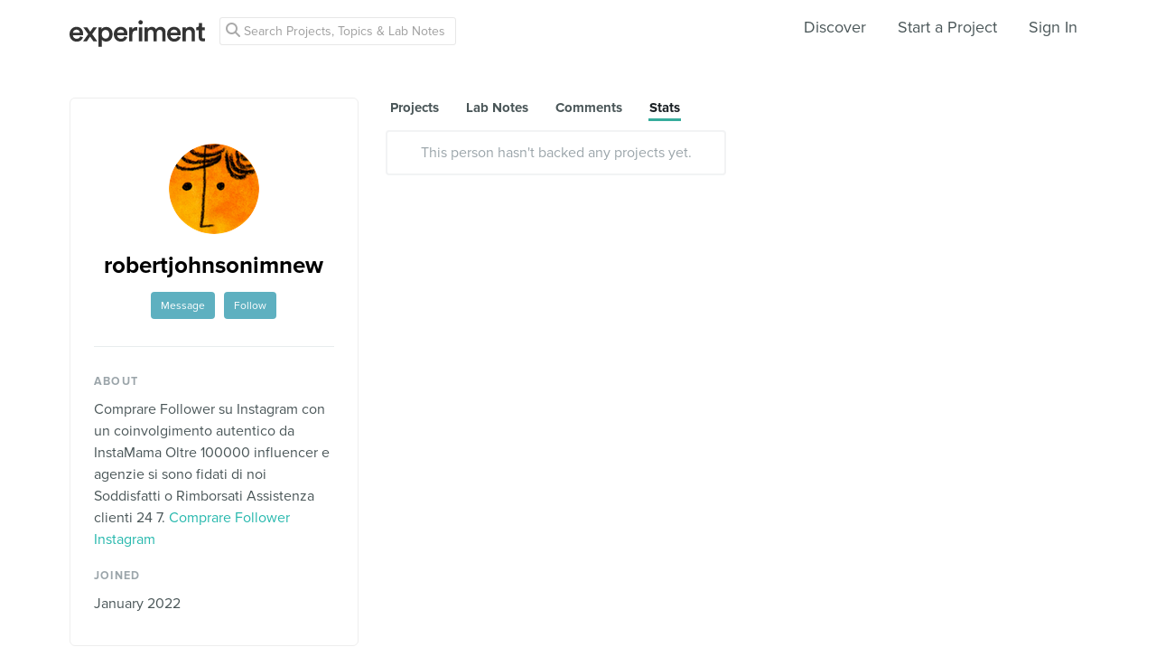

--- FILE ---
content_type: text/html; charset=utf-8
request_url: https://www.google.com/recaptcha/api2/anchor?ar=1&k=6Ldb_70UAAAAAI8hGzJqq1aRW2-GGUO7vYSfUNes&co=aHR0cHM6Ly9leHBlcmltZW50LmNvbTo0NDM.&hl=en&v=N67nZn4AqZkNcbeMu4prBgzg&size=invisible&anchor-ms=20000&execute-ms=30000&cb=c8rhco88evtj
body_size: 48694
content:
<!DOCTYPE HTML><html dir="ltr" lang="en"><head><meta http-equiv="Content-Type" content="text/html; charset=UTF-8">
<meta http-equiv="X-UA-Compatible" content="IE=edge">
<title>reCAPTCHA</title>
<style type="text/css">
/* cyrillic-ext */
@font-face {
  font-family: 'Roboto';
  font-style: normal;
  font-weight: 400;
  font-stretch: 100%;
  src: url(//fonts.gstatic.com/s/roboto/v48/KFO7CnqEu92Fr1ME7kSn66aGLdTylUAMa3GUBHMdazTgWw.woff2) format('woff2');
  unicode-range: U+0460-052F, U+1C80-1C8A, U+20B4, U+2DE0-2DFF, U+A640-A69F, U+FE2E-FE2F;
}
/* cyrillic */
@font-face {
  font-family: 'Roboto';
  font-style: normal;
  font-weight: 400;
  font-stretch: 100%;
  src: url(//fonts.gstatic.com/s/roboto/v48/KFO7CnqEu92Fr1ME7kSn66aGLdTylUAMa3iUBHMdazTgWw.woff2) format('woff2');
  unicode-range: U+0301, U+0400-045F, U+0490-0491, U+04B0-04B1, U+2116;
}
/* greek-ext */
@font-face {
  font-family: 'Roboto';
  font-style: normal;
  font-weight: 400;
  font-stretch: 100%;
  src: url(//fonts.gstatic.com/s/roboto/v48/KFO7CnqEu92Fr1ME7kSn66aGLdTylUAMa3CUBHMdazTgWw.woff2) format('woff2');
  unicode-range: U+1F00-1FFF;
}
/* greek */
@font-face {
  font-family: 'Roboto';
  font-style: normal;
  font-weight: 400;
  font-stretch: 100%;
  src: url(//fonts.gstatic.com/s/roboto/v48/KFO7CnqEu92Fr1ME7kSn66aGLdTylUAMa3-UBHMdazTgWw.woff2) format('woff2');
  unicode-range: U+0370-0377, U+037A-037F, U+0384-038A, U+038C, U+038E-03A1, U+03A3-03FF;
}
/* math */
@font-face {
  font-family: 'Roboto';
  font-style: normal;
  font-weight: 400;
  font-stretch: 100%;
  src: url(//fonts.gstatic.com/s/roboto/v48/KFO7CnqEu92Fr1ME7kSn66aGLdTylUAMawCUBHMdazTgWw.woff2) format('woff2');
  unicode-range: U+0302-0303, U+0305, U+0307-0308, U+0310, U+0312, U+0315, U+031A, U+0326-0327, U+032C, U+032F-0330, U+0332-0333, U+0338, U+033A, U+0346, U+034D, U+0391-03A1, U+03A3-03A9, U+03B1-03C9, U+03D1, U+03D5-03D6, U+03F0-03F1, U+03F4-03F5, U+2016-2017, U+2034-2038, U+203C, U+2040, U+2043, U+2047, U+2050, U+2057, U+205F, U+2070-2071, U+2074-208E, U+2090-209C, U+20D0-20DC, U+20E1, U+20E5-20EF, U+2100-2112, U+2114-2115, U+2117-2121, U+2123-214F, U+2190, U+2192, U+2194-21AE, U+21B0-21E5, U+21F1-21F2, U+21F4-2211, U+2213-2214, U+2216-22FF, U+2308-230B, U+2310, U+2319, U+231C-2321, U+2336-237A, U+237C, U+2395, U+239B-23B7, U+23D0, U+23DC-23E1, U+2474-2475, U+25AF, U+25B3, U+25B7, U+25BD, U+25C1, U+25CA, U+25CC, U+25FB, U+266D-266F, U+27C0-27FF, U+2900-2AFF, U+2B0E-2B11, U+2B30-2B4C, U+2BFE, U+3030, U+FF5B, U+FF5D, U+1D400-1D7FF, U+1EE00-1EEFF;
}
/* symbols */
@font-face {
  font-family: 'Roboto';
  font-style: normal;
  font-weight: 400;
  font-stretch: 100%;
  src: url(//fonts.gstatic.com/s/roboto/v48/KFO7CnqEu92Fr1ME7kSn66aGLdTylUAMaxKUBHMdazTgWw.woff2) format('woff2');
  unicode-range: U+0001-000C, U+000E-001F, U+007F-009F, U+20DD-20E0, U+20E2-20E4, U+2150-218F, U+2190, U+2192, U+2194-2199, U+21AF, U+21E6-21F0, U+21F3, U+2218-2219, U+2299, U+22C4-22C6, U+2300-243F, U+2440-244A, U+2460-24FF, U+25A0-27BF, U+2800-28FF, U+2921-2922, U+2981, U+29BF, U+29EB, U+2B00-2BFF, U+4DC0-4DFF, U+FFF9-FFFB, U+10140-1018E, U+10190-1019C, U+101A0, U+101D0-101FD, U+102E0-102FB, U+10E60-10E7E, U+1D2C0-1D2D3, U+1D2E0-1D37F, U+1F000-1F0FF, U+1F100-1F1AD, U+1F1E6-1F1FF, U+1F30D-1F30F, U+1F315, U+1F31C, U+1F31E, U+1F320-1F32C, U+1F336, U+1F378, U+1F37D, U+1F382, U+1F393-1F39F, U+1F3A7-1F3A8, U+1F3AC-1F3AF, U+1F3C2, U+1F3C4-1F3C6, U+1F3CA-1F3CE, U+1F3D4-1F3E0, U+1F3ED, U+1F3F1-1F3F3, U+1F3F5-1F3F7, U+1F408, U+1F415, U+1F41F, U+1F426, U+1F43F, U+1F441-1F442, U+1F444, U+1F446-1F449, U+1F44C-1F44E, U+1F453, U+1F46A, U+1F47D, U+1F4A3, U+1F4B0, U+1F4B3, U+1F4B9, U+1F4BB, U+1F4BF, U+1F4C8-1F4CB, U+1F4D6, U+1F4DA, U+1F4DF, U+1F4E3-1F4E6, U+1F4EA-1F4ED, U+1F4F7, U+1F4F9-1F4FB, U+1F4FD-1F4FE, U+1F503, U+1F507-1F50B, U+1F50D, U+1F512-1F513, U+1F53E-1F54A, U+1F54F-1F5FA, U+1F610, U+1F650-1F67F, U+1F687, U+1F68D, U+1F691, U+1F694, U+1F698, U+1F6AD, U+1F6B2, U+1F6B9-1F6BA, U+1F6BC, U+1F6C6-1F6CF, U+1F6D3-1F6D7, U+1F6E0-1F6EA, U+1F6F0-1F6F3, U+1F6F7-1F6FC, U+1F700-1F7FF, U+1F800-1F80B, U+1F810-1F847, U+1F850-1F859, U+1F860-1F887, U+1F890-1F8AD, U+1F8B0-1F8BB, U+1F8C0-1F8C1, U+1F900-1F90B, U+1F93B, U+1F946, U+1F984, U+1F996, U+1F9E9, U+1FA00-1FA6F, U+1FA70-1FA7C, U+1FA80-1FA89, U+1FA8F-1FAC6, U+1FACE-1FADC, U+1FADF-1FAE9, U+1FAF0-1FAF8, U+1FB00-1FBFF;
}
/* vietnamese */
@font-face {
  font-family: 'Roboto';
  font-style: normal;
  font-weight: 400;
  font-stretch: 100%;
  src: url(//fonts.gstatic.com/s/roboto/v48/KFO7CnqEu92Fr1ME7kSn66aGLdTylUAMa3OUBHMdazTgWw.woff2) format('woff2');
  unicode-range: U+0102-0103, U+0110-0111, U+0128-0129, U+0168-0169, U+01A0-01A1, U+01AF-01B0, U+0300-0301, U+0303-0304, U+0308-0309, U+0323, U+0329, U+1EA0-1EF9, U+20AB;
}
/* latin-ext */
@font-face {
  font-family: 'Roboto';
  font-style: normal;
  font-weight: 400;
  font-stretch: 100%;
  src: url(//fonts.gstatic.com/s/roboto/v48/KFO7CnqEu92Fr1ME7kSn66aGLdTylUAMa3KUBHMdazTgWw.woff2) format('woff2');
  unicode-range: U+0100-02BA, U+02BD-02C5, U+02C7-02CC, U+02CE-02D7, U+02DD-02FF, U+0304, U+0308, U+0329, U+1D00-1DBF, U+1E00-1E9F, U+1EF2-1EFF, U+2020, U+20A0-20AB, U+20AD-20C0, U+2113, U+2C60-2C7F, U+A720-A7FF;
}
/* latin */
@font-face {
  font-family: 'Roboto';
  font-style: normal;
  font-weight: 400;
  font-stretch: 100%;
  src: url(//fonts.gstatic.com/s/roboto/v48/KFO7CnqEu92Fr1ME7kSn66aGLdTylUAMa3yUBHMdazQ.woff2) format('woff2');
  unicode-range: U+0000-00FF, U+0131, U+0152-0153, U+02BB-02BC, U+02C6, U+02DA, U+02DC, U+0304, U+0308, U+0329, U+2000-206F, U+20AC, U+2122, U+2191, U+2193, U+2212, U+2215, U+FEFF, U+FFFD;
}
/* cyrillic-ext */
@font-face {
  font-family: 'Roboto';
  font-style: normal;
  font-weight: 500;
  font-stretch: 100%;
  src: url(//fonts.gstatic.com/s/roboto/v48/KFO7CnqEu92Fr1ME7kSn66aGLdTylUAMa3GUBHMdazTgWw.woff2) format('woff2');
  unicode-range: U+0460-052F, U+1C80-1C8A, U+20B4, U+2DE0-2DFF, U+A640-A69F, U+FE2E-FE2F;
}
/* cyrillic */
@font-face {
  font-family: 'Roboto';
  font-style: normal;
  font-weight: 500;
  font-stretch: 100%;
  src: url(//fonts.gstatic.com/s/roboto/v48/KFO7CnqEu92Fr1ME7kSn66aGLdTylUAMa3iUBHMdazTgWw.woff2) format('woff2');
  unicode-range: U+0301, U+0400-045F, U+0490-0491, U+04B0-04B1, U+2116;
}
/* greek-ext */
@font-face {
  font-family: 'Roboto';
  font-style: normal;
  font-weight: 500;
  font-stretch: 100%;
  src: url(//fonts.gstatic.com/s/roboto/v48/KFO7CnqEu92Fr1ME7kSn66aGLdTylUAMa3CUBHMdazTgWw.woff2) format('woff2');
  unicode-range: U+1F00-1FFF;
}
/* greek */
@font-face {
  font-family: 'Roboto';
  font-style: normal;
  font-weight: 500;
  font-stretch: 100%;
  src: url(//fonts.gstatic.com/s/roboto/v48/KFO7CnqEu92Fr1ME7kSn66aGLdTylUAMa3-UBHMdazTgWw.woff2) format('woff2');
  unicode-range: U+0370-0377, U+037A-037F, U+0384-038A, U+038C, U+038E-03A1, U+03A3-03FF;
}
/* math */
@font-face {
  font-family: 'Roboto';
  font-style: normal;
  font-weight: 500;
  font-stretch: 100%;
  src: url(//fonts.gstatic.com/s/roboto/v48/KFO7CnqEu92Fr1ME7kSn66aGLdTylUAMawCUBHMdazTgWw.woff2) format('woff2');
  unicode-range: U+0302-0303, U+0305, U+0307-0308, U+0310, U+0312, U+0315, U+031A, U+0326-0327, U+032C, U+032F-0330, U+0332-0333, U+0338, U+033A, U+0346, U+034D, U+0391-03A1, U+03A3-03A9, U+03B1-03C9, U+03D1, U+03D5-03D6, U+03F0-03F1, U+03F4-03F5, U+2016-2017, U+2034-2038, U+203C, U+2040, U+2043, U+2047, U+2050, U+2057, U+205F, U+2070-2071, U+2074-208E, U+2090-209C, U+20D0-20DC, U+20E1, U+20E5-20EF, U+2100-2112, U+2114-2115, U+2117-2121, U+2123-214F, U+2190, U+2192, U+2194-21AE, U+21B0-21E5, U+21F1-21F2, U+21F4-2211, U+2213-2214, U+2216-22FF, U+2308-230B, U+2310, U+2319, U+231C-2321, U+2336-237A, U+237C, U+2395, U+239B-23B7, U+23D0, U+23DC-23E1, U+2474-2475, U+25AF, U+25B3, U+25B7, U+25BD, U+25C1, U+25CA, U+25CC, U+25FB, U+266D-266F, U+27C0-27FF, U+2900-2AFF, U+2B0E-2B11, U+2B30-2B4C, U+2BFE, U+3030, U+FF5B, U+FF5D, U+1D400-1D7FF, U+1EE00-1EEFF;
}
/* symbols */
@font-face {
  font-family: 'Roboto';
  font-style: normal;
  font-weight: 500;
  font-stretch: 100%;
  src: url(//fonts.gstatic.com/s/roboto/v48/KFO7CnqEu92Fr1ME7kSn66aGLdTylUAMaxKUBHMdazTgWw.woff2) format('woff2');
  unicode-range: U+0001-000C, U+000E-001F, U+007F-009F, U+20DD-20E0, U+20E2-20E4, U+2150-218F, U+2190, U+2192, U+2194-2199, U+21AF, U+21E6-21F0, U+21F3, U+2218-2219, U+2299, U+22C4-22C6, U+2300-243F, U+2440-244A, U+2460-24FF, U+25A0-27BF, U+2800-28FF, U+2921-2922, U+2981, U+29BF, U+29EB, U+2B00-2BFF, U+4DC0-4DFF, U+FFF9-FFFB, U+10140-1018E, U+10190-1019C, U+101A0, U+101D0-101FD, U+102E0-102FB, U+10E60-10E7E, U+1D2C0-1D2D3, U+1D2E0-1D37F, U+1F000-1F0FF, U+1F100-1F1AD, U+1F1E6-1F1FF, U+1F30D-1F30F, U+1F315, U+1F31C, U+1F31E, U+1F320-1F32C, U+1F336, U+1F378, U+1F37D, U+1F382, U+1F393-1F39F, U+1F3A7-1F3A8, U+1F3AC-1F3AF, U+1F3C2, U+1F3C4-1F3C6, U+1F3CA-1F3CE, U+1F3D4-1F3E0, U+1F3ED, U+1F3F1-1F3F3, U+1F3F5-1F3F7, U+1F408, U+1F415, U+1F41F, U+1F426, U+1F43F, U+1F441-1F442, U+1F444, U+1F446-1F449, U+1F44C-1F44E, U+1F453, U+1F46A, U+1F47D, U+1F4A3, U+1F4B0, U+1F4B3, U+1F4B9, U+1F4BB, U+1F4BF, U+1F4C8-1F4CB, U+1F4D6, U+1F4DA, U+1F4DF, U+1F4E3-1F4E6, U+1F4EA-1F4ED, U+1F4F7, U+1F4F9-1F4FB, U+1F4FD-1F4FE, U+1F503, U+1F507-1F50B, U+1F50D, U+1F512-1F513, U+1F53E-1F54A, U+1F54F-1F5FA, U+1F610, U+1F650-1F67F, U+1F687, U+1F68D, U+1F691, U+1F694, U+1F698, U+1F6AD, U+1F6B2, U+1F6B9-1F6BA, U+1F6BC, U+1F6C6-1F6CF, U+1F6D3-1F6D7, U+1F6E0-1F6EA, U+1F6F0-1F6F3, U+1F6F7-1F6FC, U+1F700-1F7FF, U+1F800-1F80B, U+1F810-1F847, U+1F850-1F859, U+1F860-1F887, U+1F890-1F8AD, U+1F8B0-1F8BB, U+1F8C0-1F8C1, U+1F900-1F90B, U+1F93B, U+1F946, U+1F984, U+1F996, U+1F9E9, U+1FA00-1FA6F, U+1FA70-1FA7C, U+1FA80-1FA89, U+1FA8F-1FAC6, U+1FACE-1FADC, U+1FADF-1FAE9, U+1FAF0-1FAF8, U+1FB00-1FBFF;
}
/* vietnamese */
@font-face {
  font-family: 'Roboto';
  font-style: normal;
  font-weight: 500;
  font-stretch: 100%;
  src: url(//fonts.gstatic.com/s/roboto/v48/KFO7CnqEu92Fr1ME7kSn66aGLdTylUAMa3OUBHMdazTgWw.woff2) format('woff2');
  unicode-range: U+0102-0103, U+0110-0111, U+0128-0129, U+0168-0169, U+01A0-01A1, U+01AF-01B0, U+0300-0301, U+0303-0304, U+0308-0309, U+0323, U+0329, U+1EA0-1EF9, U+20AB;
}
/* latin-ext */
@font-face {
  font-family: 'Roboto';
  font-style: normal;
  font-weight: 500;
  font-stretch: 100%;
  src: url(//fonts.gstatic.com/s/roboto/v48/KFO7CnqEu92Fr1ME7kSn66aGLdTylUAMa3KUBHMdazTgWw.woff2) format('woff2');
  unicode-range: U+0100-02BA, U+02BD-02C5, U+02C7-02CC, U+02CE-02D7, U+02DD-02FF, U+0304, U+0308, U+0329, U+1D00-1DBF, U+1E00-1E9F, U+1EF2-1EFF, U+2020, U+20A0-20AB, U+20AD-20C0, U+2113, U+2C60-2C7F, U+A720-A7FF;
}
/* latin */
@font-face {
  font-family: 'Roboto';
  font-style: normal;
  font-weight: 500;
  font-stretch: 100%;
  src: url(//fonts.gstatic.com/s/roboto/v48/KFO7CnqEu92Fr1ME7kSn66aGLdTylUAMa3yUBHMdazQ.woff2) format('woff2');
  unicode-range: U+0000-00FF, U+0131, U+0152-0153, U+02BB-02BC, U+02C6, U+02DA, U+02DC, U+0304, U+0308, U+0329, U+2000-206F, U+20AC, U+2122, U+2191, U+2193, U+2212, U+2215, U+FEFF, U+FFFD;
}
/* cyrillic-ext */
@font-face {
  font-family: 'Roboto';
  font-style: normal;
  font-weight: 900;
  font-stretch: 100%;
  src: url(//fonts.gstatic.com/s/roboto/v48/KFO7CnqEu92Fr1ME7kSn66aGLdTylUAMa3GUBHMdazTgWw.woff2) format('woff2');
  unicode-range: U+0460-052F, U+1C80-1C8A, U+20B4, U+2DE0-2DFF, U+A640-A69F, U+FE2E-FE2F;
}
/* cyrillic */
@font-face {
  font-family: 'Roboto';
  font-style: normal;
  font-weight: 900;
  font-stretch: 100%;
  src: url(//fonts.gstatic.com/s/roboto/v48/KFO7CnqEu92Fr1ME7kSn66aGLdTylUAMa3iUBHMdazTgWw.woff2) format('woff2');
  unicode-range: U+0301, U+0400-045F, U+0490-0491, U+04B0-04B1, U+2116;
}
/* greek-ext */
@font-face {
  font-family: 'Roboto';
  font-style: normal;
  font-weight: 900;
  font-stretch: 100%;
  src: url(//fonts.gstatic.com/s/roboto/v48/KFO7CnqEu92Fr1ME7kSn66aGLdTylUAMa3CUBHMdazTgWw.woff2) format('woff2');
  unicode-range: U+1F00-1FFF;
}
/* greek */
@font-face {
  font-family: 'Roboto';
  font-style: normal;
  font-weight: 900;
  font-stretch: 100%;
  src: url(//fonts.gstatic.com/s/roboto/v48/KFO7CnqEu92Fr1ME7kSn66aGLdTylUAMa3-UBHMdazTgWw.woff2) format('woff2');
  unicode-range: U+0370-0377, U+037A-037F, U+0384-038A, U+038C, U+038E-03A1, U+03A3-03FF;
}
/* math */
@font-face {
  font-family: 'Roboto';
  font-style: normal;
  font-weight: 900;
  font-stretch: 100%;
  src: url(//fonts.gstatic.com/s/roboto/v48/KFO7CnqEu92Fr1ME7kSn66aGLdTylUAMawCUBHMdazTgWw.woff2) format('woff2');
  unicode-range: U+0302-0303, U+0305, U+0307-0308, U+0310, U+0312, U+0315, U+031A, U+0326-0327, U+032C, U+032F-0330, U+0332-0333, U+0338, U+033A, U+0346, U+034D, U+0391-03A1, U+03A3-03A9, U+03B1-03C9, U+03D1, U+03D5-03D6, U+03F0-03F1, U+03F4-03F5, U+2016-2017, U+2034-2038, U+203C, U+2040, U+2043, U+2047, U+2050, U+2057, U+205F, U+2070-2071, U+2074-208E, U+2090-209C, U+20D0-20DC, U+20E1, U+20E5-20EF, U+2100-2112, U+2114-2115, U+2117-2121, U+2123-214F, U+2190, U+2192, U+2194-21AE, U+21B0-21E5, U+21F1-21F2, U+21F4-2211, U+2213-2214, U+2216-22FF, U+2308-230B, U+2310, U+2319, U+231C-2321, U+2336-237A, U+237C, U+2395, U+239B-23B7, U+23D0, U+23DC-23E1, U+2474-2475, U+25AF, U+25B3, U+25B7, U+25BD, U+25C1, U+25CA, U+25CC, U+25FB, U+266D-266F, U+27C0-27FF, U+2900-2AFF, U+2B0E-2B11, U+2B30-2B4C, U+2BFE, U+3030, U+FF5B, U+FF5D, U+1D400-1D7FF, U+1EE00-1EEFF;
}
/* symbols */
@font-face {
  font-family: 'Roboto';
  font-style: normal;
  font-weight: 900;
  font-stretch: 100%;
  src: url(//fonts.gstatic.com/s/roboto/v48/KFO7CnqEu92Fr1ME7kSn66aGLdTylUAMaxKUBHMdazTgWw.woff2) format('woff2');
  unicode-range: U+0001-000C, U+000E-001F, U+007F-009F, U+20DD-20E0, U+20E2-20E4, U+2150-218F, U+2190, U+2192, U+2194-2199, U+21AF, U+21E6-21F0, U+21F3, U+2218-2219, U+2299, U+22C4-22C6, U+2300-243F, U+2440-244A, U+2460-24FF, U+25A0-27BF, U+2800-28FF, U+2921-2922, U+2981, U+29BF, U+29EB, U+2B00-2BFF, U+4DC0-4DFF, U+FFF9-FFFB, U+10140-1018E, U+10190-1019C, U+101A0, U+101D0-101FD, U+102E0-102FB, U+10E60-10E7E, U+1D2C0-1D2D3, U+1D2E0-1D37F, U+1F000-1F0FF, U+1F100-1F1AD, U+1F1E6-1F1FF, U+1F30D-1F30F, U+1F315, U+1F31C, U+1F31E, U+1F320-1F32C, U+1F336, U+1F378, U+1F37D, U+1F382, U+1F393-1F39F, U+1F3A7-1F3A8, U+1F3AC-1F3AF, U+1F3C2, U+1F3C4-1F3C6, U+1F3CA-1F3CE, U+1F3D4-1F3E0, U+1F3ED, U+1F3F1-1F3F3, U+1F3F5-1F3F7, U+1F408, U+1F415, U+1F41F, U+1F426, U+1F43F, U+1F441-1F442, U+1F444, U+1F446-1F449, U+1F44C-1F44E, U+1F453, U+1F46A, U+1F47D, U+1F4A3, U+1F4B0, U+1F4B3, U+1F4B9, U+1F4BB, U+1F4BF, U+1F4C8-1F4CB, U+1F4D6, U+1F4DA, U+1F4DF, U+1F4E3-1F4E6, U+1F4EA-1F4ED, U+1F4F7, U+1F4F9-1F4FB, U+1F4FD-1F4FE, U+1F503, U+1F507-1F50B, U+1F50D, U+1F512-1F513, U+1F53E-1F54A, U+1F54F-1F5FA, U+1F610, U+1F650-1F67F, U+1F687, U+1F68D, U+1F691, U+1F694, U+1F698, U+1F6AD, U+1F6B2, U+1F6B9-1F6BA, U+1F6BC, U+1F6C6-1F6CF, U+1F6D3-1F6D7, U+1F6E0-1F6EA, U+1F6F0-1F6F3, U+1F6F7-1F6FC, U+1F700-1F7FF, U+1F800-1F80B, U+1F810-1F847, U+1F850-1F859, U+1F860-1F887, U+1F890-1F8AD, U+1F8B0-1F8BB, U+1F8C0-1F8C1, U+1F900-1F90B, U+1F93B, U+1F946, U+1F984, U+1F996, U+1F9E9, U+1FA00-1FA6F, U+1FA70-1FA7C, U+1FA80-1FA89, U+1FA8F-1FAC6, U+1FACE-1FADC, U+1FADF-1FAE9, U+1FAF0-1FAF8, U+1FB00-1FBFF;
}
/* vietnamese */
@font-face {
  font-family: 'Roboto';
  font-style: normal;
  font-weight: 900;
  font-stretch: 100%;
  src: url(//fonts.gstatic.com/s/roboto/v48/KFO7CnqEu92Fr1ME7kSn66aGLdTylUAMa3OUBHMdazTgWw.woff2) format('woff2');
  unicode-range: U+0102-0103, U+0110-0111, U+0128-0129, U+0168-0169, U+01A0-01A1, U+01AF-01B0, U+0300-0301, U+0303-0304, U+0308-0309, U+0323, U+0329, U+1EA0-1EF9, U+20AB;
}
/* latin-ext */
@font-face {
  font-family: 'Roboto';
  font-style: normal;
  font-weight: 900;
  font-stretch: 100%;
  src: url(//fonts.gstatic.com/s/roboto/v48/KFO7CnqEu92Fr1ME7kSn66aGLdTylUAMa3KUBHMdazTgWw.woff2) format('woff2');
  unicode-range: U+0100-02BA, U+02BD-02C5, U+02C7-02CC, U+02CE-02D7, U+02DD-02FF, U+0304, U+0308, U+0329, U+1D00-1DBF, U+1E00-1E9F, U+1EF2-1EFF, U+2020, U+20A0-20AB, U+20AD-20C0, U+2113, U+2C60-2C7F, U+A720-A7FF;
}
/* latin */
@font-face {
  font-family: 'Roboto';
  font-style: normal;
  font-weight: 900;
  font-stretch: 100%;
  src: url(//fonts.gstatic.com/s/roboto/v48/KFO7CnqEu92Fr1ME7kSn66aGLdTylUAMa3yUBHMdazQ.woff2) format('woff2');
  unicode-range: U+0000-00FF, U+0131, U+0152-0153, U+02BB-02BC, U+02C6, U+02DA, U+02DC, U+0304, U+0308, U+0329, U+2000-206F, U+20AC, U+2122, U+2191, U+2193, U+2212, U+2215, U+FEFF, U+FFFD;
}

</style>
<link rel="stylesheet" type="text/css" href="https://www.gstatic.com/recaptcha/releases/N67nZn4AqZkNcbeMu4prBgzg/styles__ltr.css">
<script nonce="1Ks0XCSvsAAyRBUSpDLJeQ" type="text/javascript">window['__recaptcha_api'] = 'https://www.google.com/recaptcha/api2/';</script>
<script type="text/javascript" src="https://www.gstatic.com/recaptcha/releases/N67nZn4AqZkNcbeMu4prBgzg/recaptcha__en.js" nonce="1Ks0XCSvsAAyRBUSpDLJeQ">
      
    </script></head>
<body><div id="rc-anchor-alert" class="rc-anchor-alert"></div>
<input type="hidden" id="recaptcha-token" value="[base64]">
<script type="text/javascript" nonce="1Ks0XCSvsAAyRBUSpDLJeQ">
      recaptcha.anchor.Main.init("[\x22ainput\x22,[\x22bgdata\x22,\x22\x22,\[base64]/[base64]/[base64]/ZyhXLGgpOnEoW04sMjEsbF0sVywwKSxoKSxmYWxzZSxmYWxzZSl9Y2F0Y2goayl7RygzNTgsVyk/[base64]/[base64]/[base64]/[base64]/[base64]/[base64]/[base64]/bmV3IEJbT10oRFswXSk6dz09Mj9uZXcgQltPXShEWzBdLERbMV0pOnc9PTM/bmV3IEJbT10oRFswXSxEWzFdLERbMl0pOnc9PTQ/[base64]/[base64]/[base64]/[base64]/[base64]\\u003d\x22,\[base64]\\u003d\x22,\x22e8K5esOvZ8KHTMOUWhZqJsKFW8OVRE9Ow6jCigbCiGnCiAfCm1DDkUFMw6YkHsOCUHEywo/[base64]/CtnTDkmvDgMOHWRQCVsKJw4Vkw67DslPDr8OQE8KiayTDpn7DoMK4I8OMIGMRw6g4SsOVwp4+McOlCBgbwpvCncO3wpBDwqYJa37Drl4iwrrDjsK+wq7DpsKNwqVNADPCicKSN342wrnDkMKWIzEIIcO1wrvCnhrDr8OFRGQjwqfCosKpBMO6U0DCv8Odw7/DkMKHw4HDu25Dw4NmUC1Dw5tFXXMqE07Dm8O1K2nClFfCi2nDnsObCEXCm8K+PhLCmm/Cj3NyPMODwqfCtXDDtWsVAU7DlV3Dq8KMwpgDGkYzfMORUMK0wp/CpsOHKAzDmhTDlMOGKcOQwrbDqMKHcE3DvWDDjzhIwrzCpcOLIMOucw1cY27CncKgJMOSGsKZE3nCp8KtNsK9ZiHDqS/DpcOxAMKwwpt1wpPCm8OYw6rDshwrFWnDvWYdwq3CusKaRcKnwoTDijzCpcKOwozDncK5KWTCpcOWLHstw4k5P1bCo8OHw4HDkcOLOWJFw7wrw7TDqUFew7sKakrCugh5w4/DoWvDghHDvcK4XjHDvMO1wrjDnsKkw6w2TxEjw7ELLcOgc8OUC1DCpMKzwpjCksO6MMOpwpE5DcO5wpPCu8K6w5duFcKEYcKJTRXChcOzwqEuwrR3wpvDj3zCvsOcw6PCmSLDocKjwrDDqsKBMsOAZUpCw5XCkw4oTcK0wo/Dh8K6w5DCssKJWsKFw4HDlsKwM8O7wrjDnMKDwqPDo1U9G0cNw5XCohPCrnoww6Y2DyhXwqIvdsOTwooVwpHDhsKsH8K4FXNse3PChcO6MQ99RMK0wqgDD8OOw43DpE4lfcKUKcONw7bDrRjDvMOlw5hbGcOLw6DDqRJ9wr/CpsO2wrcEATtYUMO0bQDCtW4/wrYcw5TCviDCoSnDvMKow7cfwq3DtmDCosKNw5HCogrDm8KbZ8Okw5EFU2LCscKlRgQ2wrNdw4/CnMKkw5/DgcOoZ8KYwqVBbhnDrsOgWcKpScOqeMOKwqHChyXCtMKLw7fCrVp0KEM6w71QRyzCtsK1AURrBXF2w6pHw77CoMOsMj3Co8OkDGrDmMOYw5PCi3vCgMKoZMKKcMKowqdowpo1w5/DhQ/ConvCpMKyw6drZm9pM8K3woLDgFLDmMK8HD3Dm2suwpbCncOXwpYQwp3CgsOTwq/DsTjDiHoxfjjCpDMYIsK2esOcw7s8fcKvEcOGNXsPwqjChsOvZjzCocKxwo4NeUvDt8OWw5B3wrMlBcOEAMK1SQrClVImBcK3w53DvCUte8ODJMOSw5YuTMO3wrYjI3NLwqYoNnvCn8Oiw7Z5eAbChXllHxTDmi4eFsOywqXChyADw5rDoMKNw5ImGcKNw7/DnsOUOcOZw5XDvgPDtj4tQMKiw6g+w7BMKcKXwqE6SsKvw5fChFxFHhjDhAVOemZAw67CjFfCvMKfw7jCpmpNNcKrcgDCgUnDjDLDlEPDryHDv8KUw4DCjydRwrQ5GMKTwqnCqmbCrMOBccO7w6fDnzwgQELDocOwwpnDuE0sHl7Di8K/ecKOw4prwrnDjMKBdnnCpznDtjbCpMKywr7Dq0RicMOhCsOCKsK3wqpwwr/[base64]/b3Qfw4nDsCfChMKBUcK7wrZ1w5/[base64]/DhhLCh8Kkw5HDhV7DvMKxVBXCosK8wp/DilDDuDPDmS0Bw41DMMO+fsOJwqnCriTCocOCw59tacK/wpfCnMKUYEY7wqjDhVvCjsKEwp4rwr8hN8KzPMKCK8O1WQkwwqZRCMKQwofCn07CtzxWwrHChcKJE8O0w5gES8KVeBQ1wpVYwrYDSMKkNMKzeMOreWBQwobClsOVEHYwc1V5Pm5wekDDslE6DsODbsO9wo/Do8K6STpVcMOINQUqWsK7w6vDjCdiwrJ7UTzCh2QuXW7Dg8O5w6fDrMKJEiLCulhkOhbCgnDDqcKWHHvCoXEXwojCr8Kfwp3DgRfDuW0uw63ClcOVwooTw4TCrcOLVMOFCMKsw6TCn8OrBhoJInrCj8OoHcOnwqQdAcKdfmjDlcO+G8KSLBXDil/CjcOfw7zCkG3CjcK0CcOjw7rCuB8MCDHCvw8lwp/[base64]/Du8KgEkkpw7QxDj/DgEfDvcOVKsK4woTDiyrDucOnwrV4w5k1wpNSwpxuw4/CkBZfw60POHpiw4XDmsK4w5vCqMO/wqfDnMKfw60aRmAkVMKLw7dIS0hzPhtbLEXDu8KiwpdAAcK7w5kQTMKrV0bCsQLDrsO6wrfDpQUfw5/DpidkNsKvw7jDiFkvO8OAaX3DrcKVw6jDqMK9EMOmV8OFw53CtSfDtWFIRi7DjMKcGcKzwq3DuXzClMOkw4x/[base64]/EGE9DsOxwqoJwq9sM25dw6hGwqHCl8OIw5vClMOPwrB7bcK8w4pfw7fDrcOew6dzZsO0RHLDicOJwo1kC8Kew67CgsOFc8KXw5Mrw517w41FwpbDq8Kqw70Kw6rCiELDkF0Aw63DpVjCvDtgTnPCiXXDkcKQw7zCsXPCpMKPw6fCuUPDuMOBfcOQw7/DjMOvajlxwpfDpMOpeUTDnlNFw7LCvSYIwrIRDVvDtQRKwqwNC0PDhwfCukDCrV4zDVcOBMOJw5BDRsKpNy3Co8Olwo/Dr8OpYsO8ZcKLwpvDjCDCh8OgdW4qw43DmgzDu8OEPsO+GcKRw6zDjMODP8OFw73CkcOBZ8OIw63Ci8Kbw5fCpsO9Q3Fuw4jDpFnCpsKUw4AHbcKWw74LTsOKXsKALiDCvsKxLcO6csKswpg2WcOVwqnDk0Elw48tISI0EcO+Si/[base64]/ClS9ZwrR3bmrDr8KHwqtHcUIPXk9HVjvDo8KZUC8+MwRRP8KBMcOcFcKEdxXDssOeNRTClMKUK8Kbw6LDhxZuKgAdwrx4WMO5wq3DlwplCsKiZQrDjMOWwoFhw6g3BMOKDw7Dmz/CkCwOw6Y/w4rDicK5w6fCsXIXDUpQecKRA8Otf8Kxw7/ChSZIw77CgcO/ajMcV8O/[base64]/w4TDvFVrw5B3GsKew7o8woHDrkvCsyocRMO+w4VUwp1OX8OlwrLDlijCkRHDjMKTw4PDgnlTWCVDwq/[base64]/Y2I3LVxWRsKmw4nDuMKIVQ7CkGHClcO4w7FuwpHCtsK2Jz3Dp35dU8KZI8OgKCjDtD4lLsKwN0/CqxTDiRYlw599QHPCsjVYw48ffAvDjnfDtcKoRDvDrnLDgzPDjMKcNQ8ICDRmwrIOwqZowrdtSVBEw4XCjsOqw7XDhDZIwooQw43DtsOKw4YSw7vDrsOXTlsAwqlWahMGwqnCjipZcsOjwo/Cr1NLaBHCrlRkw7rCiUJAwq7CpsOtYyJMcSvDpAvCvRIvaRFEw7hfwoYCOsOew4vCk8KPQ1IHwpZYQSTCiMOFwqg0wpx2wpvDmGvCr8K1QCPCqD1CSsOjZhnCmyoefMOpw75wb2RNcMOKw41mC8KpPcOFPnRPDU/[base64]/[base64]/DqcK5XXDClj3ClcOlD8Knwr0uwp7CrcOWwqDDn8KXJ8KBw4rCsSs7DcORwqfCv8OvNBXDtGo/AcOmPG1mw6DClcOPUX7DtG5jf8O8wqB/TEFvPiTDs8K9w6N1a8O6I1PCjiPDp8K9w5pBwpAMwpHDo3DDlR9qw6TCuMKuw7l5SMKOCMOjIinCsMK4D1oRwptlI1ckV0/CnsKgwqgma0pJEcKpwo7Co1PDksKbw55+w5d1wpPDicKMI3o1V8O2FzPCoxbDvsO2wrVTcF3Dr8K/[base64]/DmB/Dj8OWPcK+wrrDqmfDiGDDrjXCpX88w7E5GsOnw6DCgsOow4U2wqHDpcOkSS5ow7pUNcOAIm57wqV7wrrDhmIDV3PDlGrCt8K7wrsdZ8Ocwo1rw7QGw7/Ch8KLCkpxwo3CmFRIfcKkMcKIIMOTwrjDmGQER8OlwpDCvsO6QXxkw7nDn8Oowrd+NcOVw4HCuBQaT0fCuBDCtMOAwoorw4vDnMKDw7bDlhnDvBrCng7DhMOcwpBLw6R0UcKbwqpPdggbS8KVLkdyB8KBwqxUwqbCiVDDmk/CjS7DlMKVwpbDvX/DucKWw7nDlH7DqsKtw5XCnQBhw784w61mw4ExeWxUBcKJw6omwrnDicO/w6/DtMKvYCzCoMK0ejMHYcKtM8O0YMKiw5V4QcKLwrM1UAfDnsKuw7HDhGlow47CoTbDiFzCsBNJJnUywqfCtlDCosOeXMOjw4oAD8KqbMO2wpzCnnhoRnARWsKzw69YwoRjwqp1w43Dmx3CoMO3w682w7XCqEcOw48FccONIWLCmcKpw4PDoSvDmMKtwoTCjwc/wqplwo01wpRMw7EhAMKABUrDrk3DucO6DlTDqsKowr/[base64]/Cr8Onw5Iwwrwhw48tM8KKJMKkw48DwpYZc2bCscOYw4tBwrrCsDY0woMPRcKaw6/ChMKDSMKrFmTCvMKSw5zCqXk8X3ZuwpgdTsOPF8K8bULDjsO3w6LCi8ONIMOac0c2NmF+wqPCjRMfw4fCuH/Cn243woLCtMOPw7DDl2jDlMKeHhM+FcK2w4PDv1xQwqrDqcOawo/DksOGNTfCkEBrLzlsfgjDplLCrnLDsnZmwq03w4zCuMO/Wml9w4/[base64]/DusKsw44bwpZZHsOWw5QjG8ObRE80wonChcKxwp9SwoFHwrfCvMKtQ8OpPsO4OsKEXcKGwp12aSzClGvCssOSwrB8WcOcU8KrehbDn8K8wrUiwrnCgEfDjn3CgsOGw7dpw6pVcsK8wpLCjcOBI8O+csKpwq/DnXcYwphFSj1JwrQ0wogzwrsoFQEcwrLCvgccZMKRwr5hw6bDjSfCkxFlV13Dh2HCrsO6w6NTwqHCnD7DicORwp/DkMONSCx1wq7CicObDMOBw5/DnUzCjVnCpcOOw47CrcOOa1TCqmHCs2vDqMKaFsO0eklmekQZwpLCgSxAw7vDgcOkYsOzw7TDoUhiw5Vmc8Kmwq4LPShsEiLCvmPChEJqH8K9w6l7E8OMwqsGYw3DiEMIwpfDpMKuYsKlX8KXb8OPwoHCgsK/w4cfwoVCQcObaQjDq1J3w7HDgQ/DsSsiw50YEMOZwol4wovDn8OcwqNBYwcUwqPCgMKfdW7Co8KNWsKKw5gxwoESI8OqRsOLAMKdwr8YXsOtUy3CilVcTEh1wofDrWBew7nDtMOlKcKjS8OfwpPDssODMynDtcOiM1Muw7nCkMKsNsKlBV/[base64]/[base64]/[base64]/DkmPDjcOxDMK/w5bDjRLClx/DlcO5bHY6S8OHDMOmcD8bIQcVworDsXQKw7LClMKLwr80w6PCoMKtw5oPClk6EMOWw7/DgSl6BMORFDcEAC0fw54gCcKhwozCrTVsOUttLMO8wolSwocQwqfCmsOKw5giEcOfSMO+HjXCqcOkw6JkQ8KdKls6P8O/[base64]/[base64]/DhxzCv8KQLcKIE0jCucOaEsKuwoRFInNWNsKcwqlZw5fCqzV2wovCtMKFDMOKwowZw5BDYsOUNVnCncKyDcOOHQBSw43CtsORC8Olw4IJw5RnLgJ0w4DDnQMJBMK8IsKOVGELw68VwqDCtcOGIcOpw61pEcOJBMKpbTl/woHCqsK4KMKrCsKWdsKIScKWQsKGAUovKsKbwrshw6bCgsKUw4JrOhHChsOEw5jCjB9aGB0ewqPCsUYVw5jDm23DusKswogTXiTCu8K0BRrDu8OFeWzCli/CuVh3N8KNw7bDpcKnwqVbL8OgecKZwo4Dw57Cq0l5YcOof8O+QisRw6bDkV4XwpIlIMODWsOOGxLDvEwMTsOMwoHDqWnCh8OHbsKOQi83HiECw6NBdlrDqGYGw73DiXvClmZYDQ/Drw7DgsKYw6Mzw5zDosK3KsOXZRtEXsONwosqNkzDo8K9JcKpwojClBAVOsOGw61vPcKww6IeWS9qwq56w4zDoFRrDMOow7DDksO6MsKkw6Uww5tawqFhwqNkbQtVwrrCpsO/[base64]/[base64]/DtQcrZV0CKcOjEFfCrMOGwp7CmcKrUULDshRoFMKLwq8OXDDCl8KDwpxbBFUtbsObw6XDhmzDhcOLwrksWSrCgmJwwrRMwqZiC8Otbj/CqUfDqsONw6U3w7h7Mj7DlcOzSEDDv8OGw7rCssKGRR18EMOKwo/ClXgwLhUMwpcsWTHDq3/CmgR4X8O7w6Ehw57CoXnCr1HDpCLDl3rDjxrDh8KECsKifX82w7YpISxfw6Ajw48fL8KwbSo2fgYLKg1UwqjCn0bCjB/DgMOgwqInwp8lwq/DjMK5wpkvb8OswprDjcOyLBzCmlDDncK9wp4Iwo4BwoJtJWXCq3VOw6kPLxLCscO2PMO/WGTCv2sYMMOywrckbH0gAMOcw67CvxwpwoTDv8Knw5LDpMOvQARWT8K5wo7CmcO/cQ/[base64]/[base64]/bxcgAcKOFmnCp8OzCMKFw6TDlsKuVmc9bRLCjsOZP8KKwqvDqnvDkGjDl8O1wojCtg9YW8KZwpPDiA/ChnHCqcKZwqTCmcOMb2ooNk7Do3MtXAdKM8OJwrjCjmZoRhV2SX/[base64]/JANGwqHCjnIfw7XCvTZEw5LCtXkIw4Y8w5jClTt8w5Naw4/[base64]/CuMOndD7CjnXCjsKmw4/CscO/SMOmw6AIwovCosO/LE08Tj0KAsKswqvChjTDh1nCoSI5wo06wpjCqcOmC8K3FQ7DqAkjXsOhwqzChUxvSF1/wo3Cszhlw5xSaULDvhDCoVwEBMObwovCnMKvw44ZX3/DusOWwqjCqsONNMKIdMONecKTw7fDrmPCvzLDt8OyS8KLLg7DrDFScsKLwr4bNsKjwq0QQMKZw7J8wqYKHMOMwqbDkMKDdwU8w4nDm8KgHhLDklrCucOrBDjDhTRtI20swr3CkkbDux/DtjctU3rDiQvCt0BiXTR1w4rDqcOjbkbDgUt7Fx5KV8OnwovDj2Jrw5EDw7szw4MPwrLCtsKvFjXDkMOPwrM2w4DDtxIVwqBKAlFTVUTCrDfCpAUqwrgiQMOWXzgqw6vDrMOywoXDk3wyW8OVwqhFR0wrwr/Do8KbwoHDv8Otw5nCo8OEw5nDgMK7Xltvwq7CtAN6OlXDn8OPHMOow7TDlsOyw5Zlw4vCocK5w6DCqsK7O0nCnQFKw5fCoVjCrUDDmMO1w5o1RcKWTMKgK1fDhDQRw4rCnsOfwr56w73DtsKRwoTCr24RJcOGwr/[base64]/CvsObw5LCtCQ7E8OQw54iTTfCscKGB1Yzw6w6JcOJEiV+cMKnwptRW8O0w7HCn33DssK4wo4Gwr4lDcOcwpMHXExleDF3wpc3ZVXDgiItw73DlsKyeyYCV8K1O8KAFS1bwrfCrE17RCdkHsKRw6jDjxEuwolPw7prAXzDhk7CkMK5G8KIwqHDsMOvwrHDoMODNz/CtcKBTTTCmsO8wqhdw5fDvcK9wp9nccOswodswrAVwobDtFEEw6JOYsOkwp8HEsOrw7zCicO6w7gswoDDvMOVW8K9w51UwovCgwE7FcOFw7I+w5vCqFjCpTrDrTMNw6hKVSjDiXzCtCRJwrfCmsOOagJ3w7BFMBnCmMOuw7fDhx/DuSDDnz3CqsK1wqJPw78aw4DCr2rDu8KtecKGwoITZ29sw6oUwrsPfFpORsKZw4pHwrrDqyEgwrzCpmPCmw3CqW58wo3CmcK6w6zDtSA9wpZSw6FJD8O7wo/CpsOwwrrCh8KAXE1bwr3CkcKQUSnDl8Otw60ew67DusK0w79PfGfDrMKWIyPCjcKiwpBKWThQw41IEcOfw7zCqcOSRXgIwpcpXsOCwqVUBwMdw6BZbhDDnMKnVFLDukMwW8OtwpjCkMO8w43DoMOxw4Jyw7fDhcOrwppmw7bCosO2wojCi8KyQVI1wp/ChsO0w7jDmy4zBgZiw7PDo8OPPFPCs33DmMOYYXvChcO/[base64]/w7TDn1oWw6NswrAnw7HCh0kAFcOTwp/DkngMw5/CjmDDisKgUlXDtcOlEWx7ZlUtWMKVw73DiUHCpsO0w73DkXzDocOOGzfDsSJnwo9Bw65BwqzCkcKMwoYkB8KLYQTClyjDuEvCqBLCngAswoXDkMOVMQoRwrAeJsO/w5MaZcKoGDtDYMKtJsKfecOYwqbCrlrCqUgQAcObOzbCmMOdwoDCpVs7wrxjM8KlDcOrw5HCnBZYw6rCuixfw6/[base64]/ChnXCvQfChCdQwrjDssOAw7JuLn59w4/ClQHDr8K+OWQawrdfR8K5w5U3wrF3w7bCiX/DoEgBw501wqJOw7jDgcOyw7LDucKcw4p6LMKAw73DhhPDlMOwCkXCt3rDqMOrRA/DjsO6XnLDn8ODwrkkV3kiwoHDu3ZvUMOjZMOlwrTCozHCtcK3QsOKwrPDugllJQzCmxnDhMKjwrVQwojCtMOyw7jDn2bDnMKkw7jCkxQlwoHCtxfDkcKrWg9XJUHDiMOOWi/DrcKBwp8Xw5DDgWYuwolCwr/DllLCmcKjw7zDscOTQcOzWMO2JsOSUsKAw4lbFcOqw77DnzJ9b8OKbMKhasOgasKQRx/DucKaw6QKA0XCkyjCiMOqw4nDiGQLw6dgw5rDtybCgyV9wqbDpMONw5bDlkElw5BnTMOnbMOBw4IGWsKwL1Zew47Cjx7CicK5woQjMcKEDz8mwqYvwqdJLybDuDcSwo5kw69Nwo/[base64]/dFkjw5bCi8OYw7vDpG/CvxnDiCAHw50KwpZTw77DkgFSwqbCsiIaBsKdwoJKwpTCksKTw5ltwr0bPMOocBDDnypxGsKAMTkAw5/Cp8K6TMKPOkIAw59gSsKqLcKww6xjw5PCqMO4d3YtwrYDw7rCqTDCucKnRsOBG2TDj8O/woF4w50ww5fDkUzDoEJbw5g5FH3DoiksQ8Okwo7CpgsZw43DjMOOS1ksw7TDrcOhw4bDuMO3VRJPwog1wq3CgwcVQz3DnATClcOqwqrCixlUAcOZCcORw5rDhnTCtkfCpsKxfU07w7I/[base64]/w7QFwoHCjMORUFzDikXCjcOIWWtowoZhLmLDksKkDcKmwpRgwoptwrzDmsKBw5gXwq/[base64]/ThPDiwYpwpdywpPDl8OTXcOqwonCr8KlwqDCnHVww4rDjMKbGSvDgcOow5lnGcKxPR0lCMKKdsO2w4TDiUouHcOJaMKow4DCmhjCo8ORfMONAC7ClcK5A8KIw4wYVwsZd8OCM8Oyw5DCgsKHwqlHd8Ktc8Okw6Z2w6DDnsK5DU3DlUwnwoZwKSx/w73CiiPCr8OUaWVpwpQLSlfDnsO4wofChMOvwqHCvMKiwq7CrC8SwrnDkXjCssKwwroDQQ3Dh8OgwrbCjcKewpZbwqPDqhQOcGjDlRXCv3UrXGHDrgoQwpfCuAAgDMOWC1djQ8KrwpfDoMOBw6rDpGE/UsKyE8KvLsOaw4EkccKQHcKywoHDlkTCjMO6wqFwwqLCgSw1CXzCt8OxwoZHGHp/w6NOw7EDbsKww5jCg0Irw7sEHlXDt8KGw5xvw4LDkMK3EsKvWwRvAgBGcsO6woLCl8KyZwJMw6Uew7bDgMKww5ILw5TDiC08w6HClT/[base64]/[base64]/wqjDhsKTFmnDnno9w4fDlno1SsKjaUFGw6DCrsObw7rDucKpBE7ChjwIK8OnCcOqa8Ofw79HBCjDtsO3w5nDvcOCwpPDhcOSw5gBC8KKwrXDs8OMZgXCm8KDVMOBw4xUwpLCpsKqwrIiFMORaMKPwocjwpvCicKnYn/[base64]/eSAOb2XCmmvDg8KlwoZgSyhswqbDgDsaS3zCrn/[base64]/w5PCn8K4C8K5Hi9FU1jDrMKDw50JNMKFw4DClWDChMOcwprDk8KUw7zCrsKVw5HCh8Kdwp4Iw5Rlwp/CksKhWSfDqMK6Omgkw5QIBTNKw5HDqWnCuWrDo8O9w48NZHnCjC1vw7XCk1/Du8KpTMKgZcOvVwfCgcKaf3/DhEwXTsK3T8OZwqQiw61tGwNdwp9Pw589U8OoO8K7wqdTFsOVw6/[base64]/CoALDlUpxwpApTmDCjXjCrcOmw5VUOAUKw4HCjMO0wprCiMKYTQIGw4VWw5wAPmJPX8KVCzrDr8K6wqzCv8OdwrHClcOrwqvCujTCs8OaFTPCkx8ZHmxcwqHDl8KFPcKGH8OyMGDDqsKpw6APX8O/L2tqZMKATsKgbjbCvHfDnMOtwpPDnsO/fcO8woPDrsKaw63Dn1AZw4cAwrw6LG8QXj5HwqfDpSTCmmDCpi7DvnXDgWXDsW/DmcKPw4QdDRHChXBJB8O5woU3wovDrMK9wpIuw7wJBcOHPMOIwpxrA8KSwpTChcKow7FLw4Fww6sSwpdVB8OfwqQSTgTCrF0Qw6/Dqh/[base64]/[base64]/CqMOZMhbCp8K1ckg4w6wBwrPDqHHDkUrDg8Kow4g0BUXDvn/Cq8KkfMO8ScOpacO3YjHCg15SwoF5T8O9GhBVLAthwqTCmMKZNDDDncOww7zDt8OJW3w5cBzDmcOBTsO3WichJE9HwpnCmT9zw6rDpMODFgs2wpDDqMKGwopWw7wMw6HCh11Iw4wBJzpTwrLCocK6wo3Cs0vDgA5NWsK/I8OtwqzCtcO3wq8tNSZPOwROUsOLeMKSN8O/BEPDl8KxZMK4DcKzwpjDhjnCqQ4samY/w4zDgMOKFBXDkcKfLk7ClMKuTQDCh1bDnnPDry3CssKiw6Q7w5/CkXxJfXjCicOgIcKkwpUKQhzCu8OlUCoEwo8PDwU3Hm0xw5HCmsOCwoZuwojCh8OLBMOEBsKCBSPDiMKpA8ODBsOhw6xVcB7ChsOpMsOWJMKHwoxOAzl+wpDDqVkrDsOZwq3DlcKdwrFww7HClRFuGxxgIsK7fMKPw6UOwol/ScKaV3p9wqzCk2/Do13CpcK5w6nCjMKgwq0iw4VGOcKiw4TCscKHamHCkxRFwq/DtH9bw6E8D8O+CcKeJCpQwplrQsOMwojCmMKZb8OhBMKtwoxvT0fDicKVMsOfA8KyNn1xwoFaw5R8HcOIwobCsMK7woF/CsKENTUcw6ssw4vClSHDl8Kdw4ESw6PDmcKOacKSDcKOKylrwqR9AQPDucK8U25hw7bDpcKLUcOVADbCrWjCgSIHacKGbcOnQ8OGLcObZMOjFMKGw5bCtDnDhl/DpMKMTxTCr3PDpsK/[base64]/CqWvCvUlNw5JWR2wGUcKlwqfCt2LDmTUpw4LChkXDtMOCT8KfwotRwqbDuMK5wpoYwqLCmMKSw7lCwoczwpTCi8OFwoXCu2HDvBDDmMOpUzHCkcKCKMODwq/Cp3PDvsKHw49xXMKjw6oMIMO+bcK5wqIWMcKow4PDjMOsfBTCs2zDs3oIwqxKe1Z7DTDDpGHCm8OQLyRTw6UTwohRw7nDp8OgwoglB8KZw4RKwrsYwq/CsBHDoXXCg8K1w7jDunzCgcOFwpvClC3Cn8KxF8K5NwbCgDXCinrDucOmKXxnwr/Dr8Oow45mWABAw4nDnUHDssK/JDTCmsOQw4LCksK6wpPDncKuw6oGw7jCqm/Cvn7ChkLDtsO9LhzDlMKwWsOUZcOWLnpzw7fCkkXDni0Pw6nDncKlwpBNCMO/fDYsX8Kqw5Mow6TCkMO9H8OUeRhiw7zDrnPCqkcTFwLDi8Oawro7w5wWwpvCnm7Ds8OJTMOMwpgKHcOVJMKww5DDlWwFOsO5UWDCmg/CugsaH8OJw4LDlDoPZcKSwrtSBsKNXjDCkMKtP8KPbMK/DjrCgsOYFMO+MWEXN3bCjMOPfMKQw4oqBmBwwpYISMKbwrzDmMO0N8Oew7VVagzDiUDCvghYOMO/B8Orw6fDlnvDgMKqGcOzBlnCmcKANF8POzXCjBPDicO1wrTDh3XDkUprw7pMUyB9JG5gVMKfwo/DukzClDPDuMKFw6EqwrgswpY6YMO4ZMO4w4U8G2BNP1bDqmtGRcOEwqkAwpPCvcK9DsKbwrzClMOJw4nCtMOQOsKLwohfSsO/wq/[base64]/DknLDtkbDhsO/PABVHEZ0fcKVwq3CmlB+OQQ6w4fCv8O6YcOfw5UiV8OIZnISP1TCgsKgMzjCkSE5R8K7w7LCgsKsFcKgDMODMAjDq8OZwoLDqhLDs2U+TcKjwrzDq8Onw7Bbwpkxw5fCn1PDtDRvCMOmw5zCkMKECDdlaMKcw41/wpPDtHfCj8KnckcywpAew7NjUcKuSgIeT8OcTsKlw5/Cnhp2wpV+wqPCkCASw598w4XDu8KgccKQw7/[base64]/[base64]/[base64]/DjsO7Q0xjKsOJIAonw6tXJ1RRF8OTQsOjLC7DtjDCrA1hwrfCpEnDoQzCrUxdw6twYR42DsK1UsKDORFKLiV/DMO4wqjDvW3Dl8OVw6DDrWjDrcKew44uJ1rCn8K7BsKBRHBJw7tXwqXCuMKswqPCgsKxw5FTf8KCw59ldcOqFU1iLEjCkG3ChhjDgsKEwrjChcKjwo/ChS1rHsORZzDDgcKowpl3GWTDrVXDpkHDmsKbwpPDjsKowq8+PBLCvWzCvXw/UcKFw77Dr3DCgzjCsGA0RsOTwrcIAzoRdcKUwr0TwqLChMOPw4BYwpTDpwsawoTCgzzCs8KXwrZ+fh7CpwXDp1TChw3DncOywpZxwoLCrnMmK8K+ZljDl1FpQB3CvzPCpsOZw6fChMKSwobCuTrDg1sCfcK7wqnDjcO9P8KCw7Fkwp/CusKIwqlWwrIxw4lKJMOTwppnVsOpwoI8w4A1TsKJw6Fzw6nCi15hwq7CpMKMTVLDqjw/aAzCrcK0a8ORwoPCkcOnwo0NK3fDu8Oaw6vCqMKhXcKUCELCk11sw69ww7DCo8KQwpnCmMKuBsKJw6hxw6MvwozCm8KDVRtcG1AAw5ktwp4Lw7TDusKaw6nDjlvDuE/DrsKUOjDClcKIYMOye8KDY8K1eHjDpsOqwrxiwr/CoXc0KjXCusOVw6E1UcOAZWHCikHDml0Ow4JfUBYQwpEwTMKVA3vCklDChcOYw6guwpAww7fDuGzDscKIw6ZEw6xyw7NVwr9uGT/CgMKfw58bWsOmHMOHwqFBAxhUD0czXsKBwqUaw7jDmFQIw6PDgEIpTcKyJcOxa8KAZcKWw4lRFMO6w4sewpzDgi9EwqA5HMK1woswfzhewqowLnLDjElWwodfCsOUw67CocKuHHB7wp5dDA3CmTLDsMOOw7oLwqd4w7/DuF7CjsOgw5/DvsK/WTwaw5DCjlvCusKudSTDh8OzEsKIwprCjhbCusO3K8O/Ak/DmHZOwo7CtMKtFMOIwrjClsOmw5jDuTEWw4bDjR0lwrV2wo9gwoTCv8OXIXjDo3w/W28nXiZpHcOGwqYjIMOKw69ow4fDh8KCWMO2wp1sDQEtw71PFzxhw6Q8GMO6ASczwpvDtcKbw6opSsOIX8O5wojCmMK5w7RmwrDDrsO5GsKgwpXCvkPClxtJU8OPPwTDomLCth0CUHDDp8Kaw7A7wplkC8KeZxXCqcOVw5nDpMO4S2TDg8O3wocBwohMNAByFcONJAR/[base64]/DiATDv8Klwr1JKsKRw6lDw45mwrhBw5JvwqYqw6PDisKNF3fCsXpfw5QVwrrCpX3Cjldaw5N0wr13w5MKwoHCpQUOaMK8Q8O8wr7CrMOEw68+wrzDkcObwqXDhlURwqAiw6vDpT3CtF3DjELCtl/CjMOuwqrDusOdQ09YwrArwoHDuk/CgsKuwoPDkRoFfV/DocK4e0oCCMKsQwcMwqDDgj/CnMKDCSjCqsKmA8KKw4vCtsOFwpTDm8Kiw6zDl3pCw6F8EsKow7dGwrFBwqTDoQzDlsOFLTnCtMOfZkDDjsOEaXQkDcOXFcKUwo7CpcOjw6bDlUYwElzDt8KEwpM9wpbDvxvDvcOtw4/DvcOsw7AUw7DCvMOJXCvCiFtHMzrCuRx5w6UCC3XDl2jCq8KoXmLDscKfw5VEcw5fWMOdBcKTw4DDkcKKwqDCu1chE0jCqMOQesKBwoR7fXrCj8K4wq/[base64]/Dn3rCjj3DqiA9FMKMw4zDgMOzwrzDvsOjZMKYwrrCpEYrcBzCoAvDvQBhJ8KEwonDnwbDqSYKN8OqwqB6wpBrUiHCtVQyaMK7woPCgMK8w4pHe8KHWcKmw7FhwoQswqHDkMKiwpQHXmLDr8K5wokswpIeOcODTMK+w7fDgDUjYcOqH8K2w7/DoMOfFzl+wpXCnjHDr3rDiCg6G0sCThjDhMO/RwoNwqnCvU3CnUTCm8K5woXDjsKLfSrDjBTClCF2cU7CpFDCuB/[base64]/ClsOWw5xaw59IRsK7ZTUseDVUeMKpR8K5w6hbCQbCl8OaJ1TDuMO3w5XDvcOhw61fRsKmF8K0PsOubVYaw7grEgTCicKTw4g9woUaeFFawqDDujTDocOEw4Aqwp92QsObPsKhwogvw7UNwoHDkAPDv8KObytHwpLDjCHCh2rDl3rDnE/DrU/CvsOjwotfXcOlaFQTCMKfV8KdPDVtJRzCrhTDqMOTw7/ClyJOwqkbSWVjw6UlwqxYwo7Ch33Dk3Vjw50caXzChsKLw6HCs8O9KwtwPsKTBGgMwr9EUcKNYcOXdsKHwohbw43CjMKhw79/wrxXWMKHwpXCsmfDq0tuwqDChcK7GcK/wrwzPHnCvkLCq8OKL8KtPcKhO1zCtk4nOcKbw4/CgsO1wrgew7rCmcKoBMObYXVBOMO9HQxdVGfCusKew5wswqnDuBnDrsKnecKwwoMHRMKqw63CgcKdRhrDp03Ct8OibsOOw4zCtAXCiQQzKsKfAcKEwp/DtR7DmsOHwobCvcK4wqArBh7CusOcHysCScK7wpUxw5g/w6vCm1pZwpwKwqvCpAYVa2A5HUXDncOfXcK1JxsNw5c1Z8KPwpJ5VsO1wrtqw7fDp3FfY8KEGi9+BsOTRlLCp0jChsOvTATDpxoEwpUNYz4/wpTDjBfClQ9kK2pbwqzDiQluwotQwrdqw55CK8KWw6PDj0rCr8Ojw7XDs8K0w7xKLsKEwr9swqZzwqMfY8KHBsOcw5/CgMKAw5vDvD/[base64]/CvDYzBMKgBcO+L8KOBsO7fRvCrUfCjlTDncKADMO/[base64]/CtVJhwp7DqBvDi1A/AjrDtsKgw4zCqMO+woonw7HDsTHDkMO/[base64]/[base64]/DoGpfRkLDiAHDncKtEsKzwp/[base64]/[base64]/DsKlw6opw7/Cq8Ozw7JCDMOqNsO+w4zCkAFxETfDrSHCrl3DtMK9XsO7Dgc8w6JcAEvCi8KqbMODwrJxwrc8w7QawqDDjMKawpHDvkJPG3XCicOMwrHDscO3wo/DrChEwrZ9w5/DrVLDncOdW8K/w4fDkcKzAMOuTmAKCMOyw4zDqQzDiMOLZ8KCw4pbwqQbwr7DhcOkw6LDm3PDhMKiacKuwrHDvsOTXsKhwrt1w6kGw7UxJcKqwq83wrokNQvCpkTCqsKDccKIw6TCthLCswhfQFnDh8Onw5DDj8ONw7HCucO+wpjDqSfCpHYlw4psw4/DrsKowr3DtsKJwrrCkQ/Co8OmC246dwkAwrXDiTfDv8OvdMOCPMK4w4TCnMOtScKsw4fDigvDnMOSa8K3YAnDug4Ywp9Jw4Zka8OTw73CmxYdw5ZiHzIxwpPCiDXCiMK1VsOAwr/DkTQqDTjDrSQWamrDpQhZw6QifsKdwpBpdcOCwo8bwrcnPsK7BcKIw5rDi8KJwrIjcWjDqHXCinBndXggw6YywoXCr8KHw5QVbsKWw6fDox7CqRvDo3fCu8K1wqxOw5fDuMOBQ8KFR8KqwqgBw6Qla0jCqsODwq/[base64]/DhMKcRlDDplgCC8KhDcKHXMKfw69Dwpwjw45Ww597OkBdLmrClyAJwr/Dh8O5ZADDhF/[base64]/OjMCw4jCicKfw7ZKw6llRhEIQMOvw49Bw6tGwqDCmwB/w5zDs20HwoLCoSkVJxE1UCpvfx1Aw4QgC8KrasKHMD3DvHLCjsKMw7k2TTDDmUVjwpTCpMKKwrrDvsKNw5/[base64]/DtcOMG8O8wrwQUsK+dMOpcgDDlsKTwoXCuk0Gw77DrMKlAg/DucK2w5XCrC/Cg8O3bU0EwpUYfMOZwpYjw57DsiLCmG0decOpwpciIMKdYkbCtytKw6nCosKiecKMwqnDhl/Ds8OrHDvCnCnDksOUEMOYAsOawq7Do8O5e8Oqwq7Cn8Kww4DCgQPDmcOqCG9aTUbDult5wqdqwoQyw43CnSFeMsO7bsO0DcO7wqoqRsOIwr3Cp8KwOxvDosKow4oTKMKbWENCwpFGOMOdUSY8VUEywrsgQSBXS8OWT8OgScO/wpTDkMO0w7lEw7Y3aMO3w7NkRnMHwpfDjW4HFcOqWFEMwrzDicK1w6x4w7bCg8KtesKnw5zDpRPCqcORJMOLw4TCkEzCsxTCt8OFwrRCwp3Di33CmcO/ccO1EETDsMOER8KYBcOkw5Mgw7pvw68sYXvDpWrCqCvDkMOcDE9mAAnDrjQbwrYieAvCoMK5Qi8cK8KQw7VWw6zCiWPCq8KFw7dXw77Dj8OVwrZYD8OFwq5Mw6zDp8Ovc1fDjQXDkcOowrV9VRHDmsOgOgDDqMOIQMKYeiRJdsKQwp/DuMKoEEvDlMKFwpwUZ1TDj8OKLC7CqcOlVQDDjMK0woB3wrzDvEDDi211w7E7G8OQwrtPw5RGdcO5OWYUc2sYUsOdVUouK8OLw4dQDyTDmG/DpFYNDm8vw4nCusO7EMObwqc9BsKxwpF1fTDCrhXCm3pYw6tdw7vClELCg8Kvw4TChVzCjGDDrAU1fMKwUMOnwrV5SXPDvcOzAsOdwpLDjwgqw6LCl8KuVSMnwrg5ccO1w699w4/CpyLDkyjCnFfDkwxiw6xJIwTDtnHDjcKyw4h8dirDo8K5ZgRcwrDDlcKVw73DiRZIZsKpwpRTw7Q/BcOMNsO/Q8KxwpA1HMOZDMKCcMO+wozCoMKXQFEiVz1VAgZ5w6lqwpvCh8K1PsO8E1fDq8KmYGAca8OYGMO8w6HCssK8Ri5jwqXCnjbDhXHCiMO+woXDqzVow6svCT/CnHzDqcKfwr1fBDEnODPDiVvCuUHCnsOYYMK1w4jDlTcUwp7CiMObcsKSEsOswpVDFcOtOmsZbcOXwpxaIhhnHsOPwodYDEBSw4DDvw06w77DtMKSOMOKS1jDmUMiW07DgB5FX8K+fsK2BsO4w4rDjMK2NCxhcsKrfD/[base64]/Dj2rDilfCvMOew7vDjAluW8K3wr0jZ8OOSlLChw3CnsKvwp4gwrrCrFTDucKpTFZcw6TDmsK/PMO8OMOOw4HDsE3DqzMYUW/DvsOiwpzCp8O1PnTDrcK4wqXCsU8DXEXCn8K8AMK+MDTDh8O6D8KSP0PDh8KeC8OSYVDDnMKfAMKAwq8Ew7xJw6fDt8OsGsKjwosAw5RYXm/Cq8O9TMK4wq7CqMO6w5l8wonCpcO/YUg1wp/DgMK+wq9Ow43DnMKHw4Mcw4rClSLDvHVODxpBw78Cwq3Ch1fDnCDDmk5caGkMZ8OAOMOdwo/ChD3DizbCgMO6UVQ5ecKteTN7w6o6WndWwptmwoLCjcK9wrbDoMOTY3JQw6rCj8Ohw55KCMKhZg/[base64]\\u003d\x22],null,[\x22conf\x22,null,\x226Ldb_70UAAAAAI8hGzJqq1aRW2-GGUO7vYSfUNes\x22,0,null,null,null,0,[21,125,63,73,95,87,41,43,42,83,102,105,109,121],[7059694,884],0,null,null,null,null,0,null,0,null,700,1,null,0,\[base64]/76lBhnEnQkZnOKMAhmv8xEZ\x22,0,0,null,null,1,null,0,1,null,null,null,0],\x22https://experiment.com:443\x22,null,[3,1,1],null,null,null,1,3600,[\x22https://www.google.com/intl/en/policies/privacy/\x22,\x22https://www.google.com/intl/en/policies/terms/\x22],\x22kZ/n7qb/12v84Cmh06i2wEnuag8M5mCE5kgEmHHaGBg\\u003d\x22,1,0,null,1,1769511415193,0,0,[240,162,22,42,88],null,[85,16,251,124],\x22RC-SZFY1qKU2Eykyg\x22,null,null,null,null,null,\x220dAFcWeA5EQ6dJwL4I2jNH3SKgChu1oT1wY9Qr5Z7DkkFV88rchTOWfqoDXdlfUKDikm0QIPeaLssBH5uRly2rd1pW9yjr5dnmcA\x22,1769594215302]");
    </script></body></html>